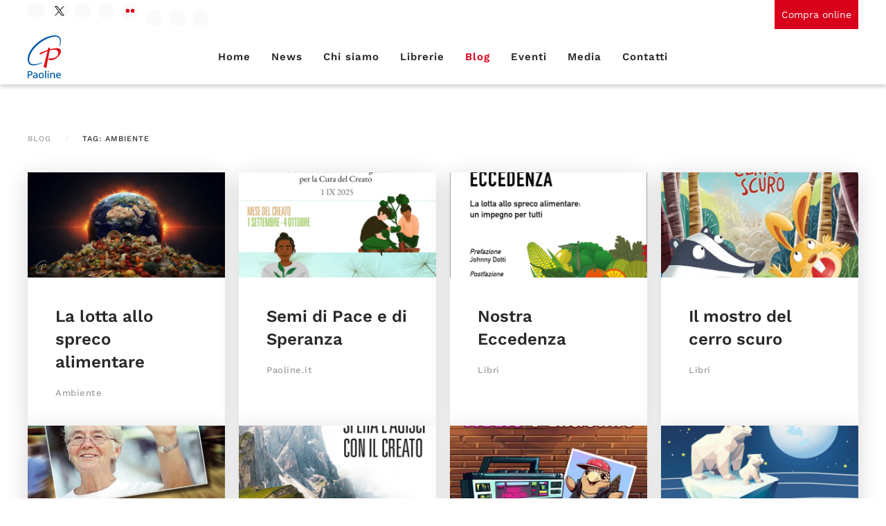

--- FILE ---
content_type: text/html; charset=utf-8
request_url: https://www.paoline.it/blog/tag/ambiente.html
body_size: 10399
content:
<!DOCTYPE html>
<html lang="it-it" dir="ltr">
    <head>
        <meta name="viewport" content="width=device-width, initial-scale=1">
        <link rel="icon" href="/images/favicon.png" sizes="any">
                <link rel="apple-touch-icon" href="/images/favicon.png">
		
        <meta charset="utf-8">
	<meta name="rights" content="paoline, edizioni paoline, editoriale, bibbia, blog cattolico">
	<meta name="description" content="Sito ufficiale dell'Editrice Paoline: da 100 anni a servizio del Vangelo.">
	<meta name="generator" content="Joomla! - Open Source Content Management">
	<title>Paoline - ambiente</title>
<link href="/media/vendor/joomla-custom-elements/css/joomla-alert.min.css?0.4.1" rel="stylesheet">
	<link href="/media/system/css/joomla-fontawesome.min.css?4.5.31" rel="preload" as="style" onload="this.onload=null;this.rel='stylesheet'">
	<link href="/templates/yootheme_paoline/modules/event_app/assets/css/custom.css?4.5.31" rel="stylesheet">
	<link href="/templates/yootheme/css/theme.11.css?1761584030" rel="stylesheet">
<script src="/media/vendor/jquery/js/jquery.min.js?3.7.1"></script>
	<script src="/media/legacy/js/jquery-noconflict.min.js?504da4"></script>
	<script src="/media/vendor/awesomplete/js/awesomplete.min.js?1.1.7" defer></script>
	<script type="application/json" class="joomla-script-options new">{"joomla.jtext":{"JLIB_JS_AJAX_ERROR_OTHER":"Si è verificato un errore durante il recupero dei dati JSON: codice di stato HTTP %s.","JLIB_JS_AJAX_ERROR_PARSE":"Si è verificato un errore di analisi durante l'elaborazione dei seguenti dati JSON:<br><code style=\"color:inherit;white-space:pre-wrap;padding:0;margin:0;border:0;background:inherit;\">%s<\/code>","ERROR":"Errore","MESSAGE":"Messaggio","NOTICE":"Avviso","WARNING":"Attenzione","JCLOSE":"Chiudi","JOK":"OK","JOPEN":"Apri"},"finder-search":{"url":"\/component\/finder\/?task=suggestions.suggest&amp;format=json&amp;tmpl=component&amp;Itemid=101"},"system.paths":{"root":"","rootFull":"https:\/\/www.paoline.it\/","base":"","baseFull":"https:\/\/www.paoline.it\/"},"csrf.token":"29b780becd7ee30d2639d65f95a5e799"}</script>
	<script src="/media/system/js/core.min.js?a3d8f8"></script>
	<script src="/media/com_finder/js/finder.min.js?755761" type="module"></script>
	<script src="/media/system/js/messages.min.js?9a4811" type="module"></script>
	<script src="/templates/yootheme/packages/theme-cookie/app/cookie.min.js?4.5.31" defer></script>
	<script src="/templates/yootheme_paoline/modules/event_app/assets/js/custom.js?4.5.31" defer></script>
	<script src="/templates/yootheme/vendor/assets/uikit/dist/js/uikit.min.js?4.5.31"></script>
	<script src="/templates/yootheme/vendor/assets/uikit/dist/js/uikit-icons-horizon.min.js?4.5.31"></script>
	<script src="/templates/yootheme/js/theme.js?4.5.31"></script>
	<script src="/media/zoo/assets/js/responsive.js?ver=20251025"></script>
	<script src="/components/com_zoo/assets/js/default.js?ver=20251025"></script>
	<script>(window.$load ||= []).push(function(c,n) {try {(function(w,d,s,l,i){w[l]=w[l]||[];w[l].push({'gtm.start':
new Date().getTime(),event:'gtm.js'});var f=d.getElementsByTagName(s)[0],
j=d.createElement(s),dl=l!='dataLayer'?'&l='+l:'';j.async=true;j.src=
'https://www.googletagmanager.com/gtm.js?id='+i+dl;f.parentNode.insertBefore(j,f);
})(window,document,'script','dataLayer','GTM-5XX3QVG');
} catch (e) {console.error(e)} n()});
</script>
	<script>window.yootheme ||= {}; var $theme = yootheme.theme = {"cookie":{"mode":"consent","template":"<div class=\"tm-cookie-banner uk-notification uk-notification-bottom-right\">\n        <div class=\"uk-notification-message uk-panel\">\n\n            <p>Questo sito raccoglie dati statistici anonimi sulla navigazione, mediante cookie installati da terze parti autorizzate, rispettando la tua privacy e secondo le norme previste dalla legge. Chiudendo questo messaggio, scorrendo questa pagina o cliccando qualunque suo elemento autorizzi l'uso dei cookie per le finalit\u00e0 indicate nell'<a href=\"cookies.html\" target=\"_blank\" rel=\"noopener noreferrer\">informativa dei cookie<\/a><\/p>\n            \n                        <p class=\"uk-margin-small-top\">\n\n                                <button type=\"button\" class=\"js-accept uk-button uk-button-primary\" data-uk-toggle=\"target: !.uk-notification; animation: uk-animation-fade\">Ok<\/button>\n                \n                                <button type=\"button\" class=\"js-reject uk-button uk-button-default uk-margin-small-left\" data-uk-toggle=\"target: !.uk-notification; animation: uk-animation-fade\">No, Grazie<\/button>\n                \n            <\/p>\n            \n        <\/div>\n    <\/div>","position":"bottom"},"i18n":{"close":{"label":"Close"},"totop":{"label":"Back to top"},"marker":{"label":"Open"},"navbarToggleIcon":{"label":"Apri menu"},"paginationPrevious":{"label":"Previous page"},"paginationNext":{"label":"Pagina successiva"},"searchIcon":{"toggle":"Open Search","submit":"Submit Search"},"slider":{"next":"Next slide","previous":"Previous slide","slideX":"Slide %s","slideLabel":"%s of %s"},"slideshow":{"next":"Next slide","previous":"Previous slide","slideX":"Slide %s","slideLabel":"%s of %s"},"lightboxPanel":{"next":"Next slide","previous":"Previous slide","slideLabel":"%s of %s","close":"Close"}}};</script>
	<script data-preview="diff">UIkit.icon.add({"fontawesome-brands--spotify":"<svg xmlns=\"http:\/\/www.w3.org\/2000\/svg\" viewBox=\"0 0 496 512\" width=\"20\" height=\"20\"><path d=\"M248 8C111.1 8 0 119.1 0 256s111.1 248 248 248 248-111.1 248-248S384.9 8 248 8zm100.7 364.9c-4.2 0-6.8-1.3-10.7-3.6-62.4-37.6-135-39.2-206.7-24.5-3.9 1-9 2.6-11.9 2.6-9.7 0-15.8-7.7-15.8-15.8 0-10.3 6.1-15.2 13.6-16.8 81.9-18.1 165.6-16.5 237 26.2 6.1 3.9 9.7 7.4 9.7 16.5s-7.1 15.4-15.2 15.4zm26.9-65.6c-5.2 0-8.7-2.3-12.3-4.2-62.5-37-155.7-51.9-238.6-29.4-4.8 1.3-7.4 2.6-11.9 2.6-10.7 0-19.4-8.7-19.4-19.4s5.2-17.8 15.5-20.7c27.8-7.8 56.2-13.6 97.8-13.6 64.9 0 127.6 16.1 177 45.5 8.1 4.8 11.3 11 11.3 19.7-.1 10.8-8.5 19.5-19.4 19.5zm31-76.2c-5.2 0-8.4-1.3-12.9-3.9-71.2-42.5-198.5-52.7-280.9-29.7-3.6 1-8.1 2.6-12.9 2.6-13.2 0-23.3-10.3-23.3-23.6 0-13.6 8.4-21.3 17.4-23.9 35.2-10.3 74.6-15.2 117.5-15.2 73 0 149.5 15.2 205.4 47.8 7.8 4.5 12.9 10.7 12.9 22.6 0 13.6-11 23.3-23.2 23.3z\"\/><\/svg>","fontawesome-regular--dot-circle":"<svg xmlns=\"http:\/\/www.w3.org\/2000\/svg\" viewBox=\"0 0 512 512\" width=\"20\" height=\"20\"><path d=\"M256 56c110.532 0 200 89.451 200 200 0 110.532-89.451 200-200 200-110.532 0-200-89.451-200-200 0-110.532 89.451-200 200-200m0-48C119.033 8 8 119.033 8 256s111.033 248 248 248 248-111.033 248-248S392.967 8 256 8zm0 168c-44.183 0-80 35.817-80 80s35.817 80 80 80 80-35.817 80-80-35.817-80-80-80z\"\/><\/svg>"})</script>

		
		<script type='text/javascript' src='https://ads.paolinestore.it/current/www/delivery/spcjs.php?id=1&amp;block=1&amp;target=_blank'></script>
    </head>
    <body class="">

<noscript><iframe src="https://www.googletagmanager.com/ns.html?id=GTM-5XX3QVG"
height="0" width="0" style="display:none;visibility:hidden"></iframe></noscript>

        
        
        <div class="tm-page">

                        


<header class="tm-header-mobile uk-hidden@m">


    
        <div class="uk-navbar-container">

            <div class="uk-container uk-container-expand">
                <nav class="uk-navbar" uk-navbar="{&quot;align&quot;:&quot;center&quot;,&quot;container&quot;:&quot;.tm-header-mobile&quot;,&quot;boundary&quot;:&quot;.tm-header-mobile .uk-navbar-container&quot;}">

                                        <div class="uk-navbar-left ">

                        
                                                    <a uk-toggle href="#tm-dialog-mobile" class="uk-navbar-toggle">

        
        <div uk-navbar-toggle-icon></div>

        
    </a>
                        
                        
                    </div>
                    
                                        <div class="uk-navbar-center">

                                                    <a href="https://www.paoline.it/" aria-label="Torna alla Home" class="uk-logo uk-navbar-item">
    <picture>
<source type="image/webp" srcset="/templates/yootheme/cache/c8/simbolo.80x80-c8c790bc.webp 42w, /templates/yootheme/cache/39/simbolo.80x80-394113a6.webp 80w" sizes="(min-width: 42px) 42px">
<img alt loading="eager" src="/templates/yootheme/cache/05/simbolo.80x80-058ef0c3.png" width="42" height="42">
</picture></a>
                        
                        
                    </div>
                    
                                        <div class="uk-navbar-right">

                        
                                                    

    <a class="uk-navbar-toggle" id="module-tm-4" href="#search-tm-4-search" uk-search-icon uk-toggle></a>

    <div uk-modal id="search-tm-4-search" class="uk-modal">
        <div class="uk-modal-dialog uk-modal-body">

            
            
                <form id="search-tm-4" action="/ricerca.html" method="get" role="search" class="uk-search js-finder-searchform uk-width-1-1 uk-search-medium"><span uk-search-icon></span><input name="q" class="js-finder-search-query uk-search-input" placeholder="Cerca" required aria-label="Cerca" type="search" autofocus><input type="hidden" name="f" value="1"></form>
                
            
        </div>
    </div>


                        
                    </div>
                    
                </nav>
            </div>

        </div>

    



        <div id="tm-dialog-mobile" uk-offcanvas="container: true; overlay: true" mode="slide">
        <div class="uk-offcanvas-bar uk-flex uk-flex-column">

                        <button class="uk-offcanvas-close uk-close-large" type="button" uk-close uk-toggle="cls: uk-close-large; mode: media; media: @s"></button>
            
                        <div class="uk-margin-auto-bottom">
                
<div class="uk-grid uk-child-width-1-1" uk-grid>    <div>
<div class="uk-panel" id="module-menu-dialog-mobile">

    
    
<ul class="uk-nav uk-nav-default uk-nav-accordion" uk-nav="targets: &gt; .js-accordion">
    
	<li class="item-101"><a href="/">Home</a></li>
	<li class="item-117 uk-parent"><a href="/news.html">News <span uk-nav-parent-icon></span></a>
	<ul class="uk-nav-sub">

		<li class="item-121"><a href="/news/novita-libri.html">Libri</a></li>
		<li class="item-122"><a href="/news/novita-musica.html">Musica</a></li>
		<li class="item-123"><a href="/news/novita-riviste-e-sussidi.html">Riviste e sussidi</a></li>
		<li class="item-124"><a href="/news/novita-dalle-librerie.html">Dalle librerie</a></li>
		<li class="item-125"><a href="/news/novita-paoline.html">Figlie di San Paolo</a></li>
		<li class="item-126"><a href="/news/novita-sito-web.html">Paoline.it</a></li></ul></li>
	<li class="item-127 js-accordion uk-parent"><a href>Chi siamo <span uk-nav-parent-icon></span></a>
	<ul class="uk-nav-sub">

		<li class="item-128"><a href="/chi-siamo/figlie-di-san-paolo.html">Figlie di San Paolo</a></li>
		<li class="item-129"><a href="/chi-siamo/storia.html">Storia</a></li>
		<li class="item-130"><a href="/chi-siamo/giacomo-alberione.html">Giacomo Alberione</a></li>
		<li class="item-131"><a href="/chi-siamo/tecla-merlo.html">Tecla Merlo</a></li>
		<li class="item-132"><a href="/chi-siamo/testimoni.html">Testimoni</a></li>
		<li class="item-133"><a href="/chi-siamo/missione-e-spiritualita.html">Missione e spiritualità</a></li>
		<li class="item-134"><a href="/chi-siamo/centenario-figlie-di-san-paolo.html">Centenario Figlie di San Paolo</a></li>
		<li class="item-135"><a href="/chi-siamo/animazione.html">Animazione</a></li>
		<li class="item-136"><a href="/chi-siamo/editrice.html">Editrice</a></li>
		<li class="item-137"><a href="/chi-siamo/presenza-nel-mondo.html">Presenza nel mondo</a></li></ul></li>
	<li class="item-146"><a href="/librerie.html">Librerie</a></li>
	<li class="item-115 uk-active uk-parent"><a href="/blog.html">Blog <span uk-nav-parent-icon></span></a>
	<ul class="uk-nav-sub">

		<li class="item-200"><a href="/blog/paolinamente.html">Paolinamente</a></li>
		<li class="item-201"><a href="/blog/figlie-di-san-paolo.html">Figlie di San Paolo</a></li>
		<li class="item-202"><a href="/blog/bibbia.html">Bibbia</a></li>
		<li class="item-203"><a href="/blog/catechesi.html">Catechesi</a></li>
		<li class="item-204"><a href="/blog/liturgia.html">Liturgia</a></li>
		<li class="item-319"><a href="/blog/pastorale.html">Pastorale</a></li>
		<li class="item-208"><a href="/blog/preghiera.html">Preghiera</a></li>
		<li class="item-205"><a href="/blog/chiesa.html">Chiesa</a></li>
		<li class="item-206"><a href="/blog/padri-e-maestri-dello-spirito.html">Padri e maestri dello spirito</a></li>
		<li class="item-207"><a href="/blog/spiritualita.html">Spiritualità</a></li>
		<li class="item-209"><a href="/blog/testimoni.html">Testimoni</a></li>
		<li class="item-210"><a href="/blog/benessere.html">Benessere</a></li>
		<li class="item-211"><a href="/blog/famiglia.html">Famiglia</a></li>
		<li class="item-212"><a href="/blog/giovani.html">Giovani</a></li>
		<li class="item-213"><a href="/blog/educazione-e-scuola.html">Educazione e scuola</a></li>
		<li class="item-214"><a href="/blog/fiction-arte-e-cultura.html">Fiction, arte e cultura</a></li>
		<li class="item-215"><a href="/blog/attualita-e-societa.html">Attualità e società</a></li>
		<li class="item-217"><a href="/blog/religioni.html">Religioni</a></li>
		<li class="item-321"><a href="/blog/altro.html">Altro</a></li></ul></li>
	<li class="item-179"><a href="/eventi.html">Eventi</a></li>
	<li class="item-118 js-accordion uk-parent"><a href>Media <span uk-nav-parent-icon></span></a>
	<ul class="uk-nav-sub">

		<li class="item-119"><a href="/press/comunicati-stampa.html">Comunicati stampa</a></li>
		<li class="item-243"><a href="/press/archivio.html">Archivio</a></li>
		<li class="item-249"><a href="/press/cataloghi.html">Cataloghi</a></li>
		<li class="item-253"><a href="/press/social-wall.html">Social wall</a></li></ul></li>
	<li class="item-169"><a href="/contatti.html">Contatti</a></li></ul>

</div>
</div>    <div>
<div class="uk-panel" id="module-127">

    
    
<div class="uk-margin-remove-last-child custom" ><a class="uk-button uk-button-primary" href="https://www.paolinestore.it/" target="_blank" rel="noopener"><span uk-icon="icon: cart"></span> Paolinestore</a></div>

</div>
</div>    <div>
<div class="uk-panel" id="module-128">

    
    
<div class="uk-margin-remove-last-child custom" ><script type='text/javascript'><!--// <![CDATA[
    OA_show(92);
// ]]> --></script><noscript><a target='_blank' href='https://ads.paolinestore.it/current/www/delivery/ck.php?n=a738544'><img border='0' alt='' src='https://ads.paolinestore.it/current/www/delivery/avw.php?zoneid=92&amp;n=a738544' /></a></noscript></div>

</div>
</div>    <div>
<div class="uk-panel" id="module-129">

    
    
<div class="uk-margin-remove-last-child custom" ><div class="uk-navbar-right"><a href="#search-tm-1-modal" uk-toggle><span uk-search-icon></span> Cerca </a></div>
<div id="search-tm-1-modal" class="uk-modal-full uk-modal" uk-modal>
<div class="uk-modal-dialog uk-flex uk-flex-center uk-flex-middle" uk-height-viewport><button type="button" class="uk-modal-close-full uk-icon uk-close" uk-close></button>
<div class="uk-search uk-search-large"><form action="/" method="post" id="search-tm-1" class="uk-search uk-search-large" role="search"><input name="searchword" type="search" class="uk-search-input uk-text-center" placeholder="Cerca" autofocus="" /><input name="task" type="hidden" value="search" /><input name="option" type="hidden" value="com_search" /><input name="Itemid" type="hidden" value="101" /></form></div>
</div>
</div></div>

</div>
</div></div>
            </div>
            
            
        </div>
    </div>
    
    
    

</header>


<div class="tm-toolbar tm-toolbar-default uk-visible@m">
    <div class="uk-container uk-flex uk-flex-middle uk-container-large">

                <div>
            <div class="uk-grid-medium uk-child-width-auto uk-flex-middle" uk-grid="margin: uk-margin-small-top">

                                <div>
<div class="uk-panel" id="module-120">

    
    
<div class="uk-margin-remove-last-child custom" ><div class="uk-child-width-auto uk-grid-small uk-flex-inline uk-grid" uk-grid="">
            <div class="uk-first-column">
<a class="el-link uk-icon-button" href="https://www.facebook.com/Paoline.it" target="_blank" rel="noreferrer"><span uk-icon="icon: facebook;" class="uk-icon"></span></a></div>
            <div class="twitter-x">
<a class="el-link uk-icon-button" href="https://twitter.com/paoline_it" target="_blank" rel="noreferrer"><img src="/images/loghi/icone-social/X.svg" width="14" height="14" alt="" loading="lazy" uk-svg="" ></a></div>
            <div>
<a class="el-link uk-icon-button" href="https://www.youtube.com/user/paolinemultimedia" target="_blank" rel="noreferrer"><span uk-icon="icon: youtube;" class="uk-icon"></span></a></div>
            <div>
<a class="el-link uk-icon-button" href="https://instagram.com/paolineit/" target="_blank" rel="noreferrer"><span uk-icon="icon: instagram;" class="uk-icon"></span></a></div>
            <div>
<a class="el-link uk-icon-button" href="https://www.flickr.com/photos/paolineweb/" target="_blank" rel="noreferrer"><span uk-icon="icon: flickr;" class="uk-icon"><svg width="20" height="20" viewBox="0 0 20 20" xmlns="http://www.w3.org/2000/svg"><circle cx="5.5" cy="9.5" r="3.5"></circle><circle cx="14.5" cy="9.5" r="3.5"></circle></svg></span></a></div>
            <div class="uk-grid-margin uk-first-column">
<a class="el-link uk-icon-button" href="https://play.spotify.com/user/paoline_" target="_blank" rel="noreferrer"><span uk-icon="icon: fontawesome-brands--spotify;" class="uk-icon"></span></a></div>
            <div class="uk-grid-margin">
<a class="el-link uk-icon-button" href="https://soundcloud.com/paolineweb" target="_blank" rel="noreferrer"><span uk-icon="icon: soundcloud;" class="uk-icon"></span></a></div>
            <div class="uk-grid-margin">
<a class="el-link uk-icon-button" href="https://issuu.com/paolineweb" target="_blank" rel="noreferrer"><span uk-icon="icon: fontawesome-regular--dot-circle;" class="uk-icon"></span></a></div>
    
    </div></div>

</div>
</div>
                
                
            </div>
        </div>
        
                <div class="uk-margin-auto-left">
            <div class="uk-grid-medium uk-child-width-auto uk-flex-middle" uk-grid="margin: uk-margin-small-top">
                <div>
<div class="uk-panel" id="module-117">

    
    
<div class="uk-margin-remove-last-child custom" ><div class="link-store"><a href="https://www.paolinestore.it" target="_blank"> <span uk-icon="icon: cart"></span> Compra online </a></div></div>

</div>
</div>
            </div>
        </div>
        
    </div>
</div>

<header class="tm-header uk-visible@m">



        <div uk-sticky media="@m" cls-active="uk-navbar-sticky" sel-target=".uk-navbar-container">
    
        <div class="uk-navbar-container">

            <div class="uk-container uk-container-large">
                <nav class="uk-navbar" uk-navbar="{&quot;align&quot;:&quot;center&quot;,&quot;container&quot;:&quot;.tm-header &gt; [uk-sticky]&quot;,&quot;boundary&quot;:&quot;.tm-header .uk-navbar-container&quot;}">

                                        <div class="uk-navbar-left ">

                                                    <a href="https://www.paoline.it/" aria-label="Torna alla Home" class="uk-logo uk-navbar-item">
    <img alt loading="eager" width="48" height="63" src="/images/Paoline.svg"></a>
                        
                        
                        
                    </div>
                    
                                        <div class="uk-navbar-center">

                        
                                                    
<ul class="uk-navbar-nav" id="module-1">
    
	<li class="item-101"><a href="/">Home</a></li>
	<li class="item-117 uk-parent"><a href="/news.html">News</a>
	<div class="uk-drop uk-navbar-dropdown"><div><ul class="uk-nav uk-navbar-dropdown-nav">

		<li class="item-121"><a href="/news/novita-libri.html">Libri</a></li>
		<li class="item-122"><a href="/news/novita-musica.html">Musica</a></li>
		<li class="item-123"><a href="/news/novita-riviste-e-sussidi.html">Riviste e sussidi</a></li>
		<li class="item-124"><a href="/news/novita-dalle-librerie.html">Dalle librerie</a></li>
		<li class="item-125"><a href="/news/novita-paoline.html">Figlie di San Paolo</a></li>
		<li class="item-126"><a href="/news/novita-sito-web.html">Paoline.it</a></li></ul></div></div></li>
	<li class="item-127 uk-parent"><a role="button">Chi siamo</a>
	<div class="uk-drop uk-navbar-dropdown uk-navbar-dropdown-width-2" mode="hover" pos="bottom-center"><div class="uk-drop-grid uk-child-width-1-2" uk-grid><div><ul class="uk-nav uk-navbar-dropdown-nav">

		<li class="item-128"><a href="/chi-siamo/figlie-di-san-paolo.html">Figlie di San Paolo</a></li>
		<li class="item-129"><a href="/chi-siamo/storia.html">Storia</a></li>
		<li class="item-130"><a href="/chi-siamo/giacomo-alberione.html">Giacomo Alberione</a></li>
		<li class="item-131"><a href="/chi-siamo/tecla-merlo.html">Tecla Merlo</a></li>
		<li class="item-132"><a href="/chi-siamo/testimoni.html">Testimoni</a></li></ul></div><div><ul class="uk-nav uk-navbar-dropdown-nav">

		<li class="item-133"><a href="/chi-siamo/missione-e-spiritualita.html">Missione e spiritualità</a></li>
		<li class="item-134"><a href="/chi-siamo/centenario-figlie-di-san-paolo.html">Centenario Figlie di San Paolo</a></li>
		<li class="item-135"><a href="/chi-siamo/animazione.html">Animazione</a></li>
		<li class="item-136"><a href="/chi-siamo/editrice.html">Editrice</a></li>
		<li class="item-137"><a href="/chi-siamo/presenza-nel-mondo.html">Presenza nel mondo</a></li></ul></div></div></div></li>
	<li class="item-146"><a href="/librerie.html">Librerie</a></li>
	<li class="item-115 uk-active uk-parent"><a href="/blog.html">Blog</a>
	<div class="uk-drop uk-navbar-dropdown uk-navbar-dropdown-width-3"><div class="uk-drop-grid uk-child-width-1-3" uk-grid><div><ul class="uk-nav uk-navbar-dropdown-nav">

		<li class="item-200"><a href="/blog/paolinamente.html">Paolinamente</a></li>
		<li class="item-201"><a href="/blog/figlie-di-san-paolo.html">Figlie di San Paolo</a></li>
		<li class="item-202"><a href="/blog/bibbia.html">Bibbia</a></li>
		<li class="item-203"><a href="/blog/catechesi.html">Catechesi</a></li>
		<li class="item-204"><a href="/blog/liturgia.html">Liturgia</a></li>
		<li class="item-319"><a href="/blog/pastorale.html">Pastorale</a></li>
		<li class="item-208"><a href="/blog/preghiera.html">Preghiera</a></li></ul></div><div><ul class="uk-nav uk-navbar-dropdown-nav">

		<li class="item-205"><a href="/blog/chiesa.html">Chiesa</a></li>
		<li class="item-206"><a href="/blog/padri-e-maestri-dello-spirito.html">Padri e maestri dello spirito</a></li>
		<li class="item-207"><a href="/blog/spiritualita.html">Spiritualità</a></li>
		<li class="item-209"><a href="/blog/testimoni.html">Testimoni</a></li>
		<li class="item-210"><a href="/blog/benessere.html">Benessere</a></li>
		<li class="item-211"><a href="/blog/famiglia.html">Famiglia</a></li></ul></div><div><ul class="uk-nav uk-navbar-dropdown-nav">

		<li class="item-212"><a href="/blog/giovani.html">Giovani</a></li>
		<li class="item-213"><a href="/blog/educazione-e-scuola.html">Educazione e scuola</a></li>
		<li class="item-214"><a href="/blog/fiction-arte-e-cultura.html">Fiction, arte e cultura</a></li>
		<li class="item-215"><a href="/blog/attualita-e-societa.html">Attualità e società</a></li>
		<li class="item-217"><a href="/blog/religioni.html">Religioni</a></li>
		<li class="item-321"><a href="/blog/altro.html">Altro</a></li></ul></div></div></div></li>
	<li class="item-179"><a href="/eventi.html">Eventi</a></li>
	<li class="item-118 uk-parent"><a role="button">Media</a>
	<div class="uk-drop uk-navbar-dropdown" mode="hover" pos="bottom-center"><div><ul class="uk-nav uk-navbar-dropdown-nav">

		<li class="item-119"><a href="/press/comunicati-stampa.html">Comunicati stampa</a></li>
		<li class="item-243"><a href="/press/archivio.html">Archivio</a></li>
		<li class="item-249"><a href="/press/cataloghi.html">Cataloghi</a></li>
		<li class="item-253"><a href="/press/social-wall.html">Social wall</a></li></ul></div></div></li>
	<li class="item-169"><a href="/contatti.html">Contatti</a></li></ul>

                        
                    </div>
                    
                                        <div class="uk-navbar-right">

                        
                                                    

    <a class="uk-navbar-toggle" id="module-tm-3" href="#search-tm-3-search" uk-search-icon uk-toggle></a>

    <div uk-modal id="search-tm-3-search" class="uk-modal uk-modal-container">
        <div class="uk-modal-dialog uk-modal-body">

                        <button type="button" uk-close class="uk-modal-close-default uk-close-large uk-modal-close-outside" uk-toggle="{&quot;mode&quot;:&quot;media&quot;,&quot;media&quot;:&quot;@s&quot;,&quot;cls&quot;:&quot;uk-close-large uk-modal-close-outside&quot;}"></button>
            
            
                <form id="search-tm-3" action="/ricerca.html" method="get" role="search" class="uk-search js-finder-searchform uk-width-1-1 uk-search-medium"><input name="q" class="js-finder-search-query uk-search-input" placeholder="Cerca" required aria-label="Cerca" type="search" autofocus><input type="hidden" name="f" value="1"></form>
                
            
        </div>
    </div>


                        
                    </div>
                    
                </nav>
            </div>

        </div>

        </div>
    







</header>

            
            

            
            <div id="system-message-container" aria-live="polite"></div>

            <!-- Builder #template-PyVVdFuG -->
<div class="uk-section-default uk-section">
    
        
        
        
            
                                <div class="uk-container uk-container-large">                
                    <div class="uk-grid tm-grid-expand uk-child-width-1-1 uk-grid-margin">
<div class="uk-width-1-1">
    
        
            
            
            
                
                    

<nav aria-label="Breadcrumb">
    <ul class="uk-breadcrumb uk-margin-remove-bottom" vocab="https://schema.org/" typeof="BreadcrumbList">
    
            <li property="itemListElement" typeof="ListItem">            <a href="/blog.html" property="item" typeof="WebPage"><span property="name">Blog</span></a>
            <meta property="position" content="1">
            </li>    
            <li property="itemListElement" typeof="ListItem">            <span property="name" aria-current="page">Tag: ambiente</span>            <meta property="position" content="2">
            </li>    
    </ul>
</nav>

                
            
        
    
</div></div><div class="uk-grid tm-grid-expand uk-child-width-1-1 uk-grid-margin">
<div class="uk-width-1-1">
    
        
            
            
            
                
                    
<div class="uk-margin">
    
        <div class="uk-grid uk-child-width-1-1 uk-child-width-1-2@s uk-child-width-1-4@m uk-grid-medium uk-grid-match" uk-grid>                <div>
<div class="el-item uk-flex uk-flex-column">
        <a class="uk-flex-1 uk-card uk-card-default uk-card-hover uk-link-toggle" href="/blog/attualita-e-societa/la-lotta-allo-spreco-alimentare.html">    
        
            
                
            
            
                                <div class="uk-card-media-top">

    
                <picture>
<source type="image/webp" srcset="/component/ajax/?p=image&amp;src=%7B%22file%22%3A%22images%2Fnews%2Fimg_new%2Fpaoline-la-lotta-allo-spreco-alimentare-avagliano-O.jpg%22%2C%22type%22%3A%22webp%2C85%22%2C%22thumbnail%22%3A%22600%2C320%2C%22%7D&amp;hash=19fc1ecd 600w, /component/ajax/?p=image&amp;src=%7B%22file%22%3A%22images%2Fnews%2Fimg_new%2Fpaoline-la-lotta-allo-spreco-alimentare-avagliano-O.jpg%22%2C%22type%22%3A%22webp%2C85%22%2C%22thumbnail%22%3A%22768%2C410%2C%22%7D&amp;hash=12df7d8b 768w, /component/ajax/?p=image&amp;src=%7B%22file%22%3A%22images%2Fnews%2Fimg_new%2Fpaoline-la-lotta-allo-spreco-alimentare-avagliano-O.jpg%22%2C%22type%22%3A%22webp%2C85%22%2C%22thumbnail%22%3A%221024%2C546%2C%22%7D&amp;hash=45f53bca 1024w, /templates/yootheme/cache/04/paoline-la-lotta-allo-spreco-alimentare-avagliano-O-04aa153b.webp 1199w, /component/ajax/?p=image&amp;src=%7B%22file%22%3A%22images%2Fnews%2Fimg_new%2Fpaoline-la-lotta-allo-spreco-alimentare-avagliano-O.jpg%22%2C%22type%22%3A%22webp%2C85%22%2C%22thumbnail%22%3A%221200%2C640%2C%22%7D&amp;hash=76c65ad7 1200w" sizes="(min-width: 600px) 600px">
<img src="/component/ajax/?p=image&amp;src=%7B%22file%22%3A%22images%2Fnews%2Fimg_new%2Fpaoline-la-lotta-allo-spreco-alimentare-avagliano-O.jpg%22%2C%22thumbnail%22%3A%22600%2C320%2C%22%7D&amp;hash=2ebb92f4" width="600" height="320" alt loading="lazy" class="el-image">
</picture>        
        
    
</div>                
                                <div class="uk-card-body uk-margin-remove-first-child">                
                    

        
                <h3 class="el-title uk-card-title uk-margin-top uk-margin-remove-bottom">                        La lotta allo spreco alimentare                    </h3>        
                <div class="el-meta uk-text-meta uk-margin-top"><span uk-icon="icon: folder"></span> Ambiente</div>        
    
        
        
        
        
        

                                </div>                
                
            
        
        </a>    
</div></div>
                <div>
<div class="el-item uk-flex uk-flex-column">
        <a class="uk-flex-1 uk-card uk-card-default uk-card-hover uk-link-toggle" href="/news/novita-sito-web/semi-di-pace-e-di-speranza.html">    
        
            
                
            
            
                                <div class="uk-card-media-top">

    
                <picture>
<source type="image/webp" srcset="/templates/yootheme/cache/8d/paoline-semi-di-pace-e-di-speranza-news_2-8d931c7b.webp 600w, /templates/yootheme/cache/8e/paoline-semi-di-pace-e-di-speranza-news_2-8efd102e.webp 768w, /templates/yootheme/cache/c3/paoline-semi-di-pace-e-di-speranza-news_2-c3180c32.webp 1000w" sizes="(min-width: 600px) 600px">
<img src="/templates/yootheme/cache/25/paoline-semi-di-pace-e-di-speranza-news_2-25ca3526.jpeg" width="600" height="320" alt loading="lazy" class="el-image">
</picture>        
        
    
</div>                
                                <div class="uk-card-body uk-margin-remove-first-child">                
                    

        
                <h3 class="el-title uk-card-title uk-margin-top uk-margin-remove-bottom">                        Semi di Pace e di Speranza                    </h3>        
                <div class="el-meta uk-text-meta uk-margin-top"><span uk-icon="icon: folder"></span> Paoline.it</div>        
    
        
        
        
        
        

                                </div>                
                
            
        
        </a>    
</div></div>
                <div>
<div class="el-item uk-flex uk-flex-column">
        <a class="uk-flex-1 uk-card uk-card-default uk-card-hover uk-link-toggle" href="/news/novita-libri/nostra-eccedenza.html">    
        
            
                
            
            
                                <div class="uk-card-media-top">

    
                <picture>
<source type="image/webp" srcset="/component/ajax/?p=image&amp;src=%7B%22file%22%3A%22images%2Fnews%2Fimg_new%2Fpaoline-avagliano-nostra-eccedenza-libro-V.jpg%22%2C%22type%22%3A%22webp%2C85%22%2C%22thumbnail%22%3A%22600%2C320%2C%22%7D&amp;hash=08b6e9f0 600w, /component/ajax/?p=image&amp;src=%7B%22file%22%3A%22images%2Fnews%2Fimg_new%2Fpaoline-avagliano-nostra-eccedenza-libro-V.jpg%22%2C%22type%22%3A%22webp%2C85%22%2C%22thumbnail%22%3A%22768%2C410%2C%22%7D&amp;hash=bc52e38b 768w, /templates/yootheme/cache/9c/paoline-avagliano-nostra-eccedenza-libro-V-9ca68eec.webp 899w" sizes="(min-width: 600px) 600px">
<img src="/component/ajax/?p=image&amp;src=%7B%22file%22%3A%22images%2Fnews%2Fimg_new%2Fpaoline-avagliano-nostra-eccedenza-libro-V.jpg%22%2C%22thumbnail%22%3A%22600%2C320%2C%22%7D&amp;hash=4372880a" width="600" height="320" alt loading="lazy" class="el-image">
</picture>        
        
    
</div>                
                                <div class="uk-card-body uk-margin-remove-first-child">                
                    

        
                <h3 class="el-title uk-card-title uk-margin-top uk-margin-remove-bottom">                        Nostra Eccedenza                    </h3>        
                <div class="el-meta uk-text-meta uk-margin-top"><span uk-icon="icon: folder"></span> Libri</div>        
    
        
        
        
        
        

                                </div>                
                
            
        
        </a>    
</div></div>
                <div>
<div class="el-item uk-flex uk-flex-column">
        <a class="uk-flex-1 uk-card uk-card-default uk-card-hover uk-link-toggle" href="/news/novita-libri/il-mostro-del-cerro-scuro.html">    
        
            
                
            
            
                                <div class="uk-card-media-top">

    
                <picture>
<source type="image/webp" srcset="/templates/yootheme/cache/4c/paoline-conati-facciolli-il-mostro-del-cerro-scuro-libro-V-4c30744a.webp 600w, /component/ajax/?p=image&amp;src=%7B%22file%22%3A%22images%2Fnews%2Fimg_new%2Fpaoline-conati-facciolli-il-mostro-del-cerro-scuro-libro-V.jpg%22%2C%22type%22%3A%22webp%2C85%22%2C%22thumbnail%22%3A%22768%2C410%2C%22%7D&amp;hash=4e99e809 768w, /templates/yootheme/cache/55/paoline-conati-facciolli-il-mostro-del-cerro-scuro-libro-V-55192321.webp 944w" sizes="(min-width: 600px) 600px">
<img src="/component/ajax/?p=image&amp;src=%7B%22file%22%3A%22images%2Fnews%2Fimg_new%2Fpaoline-conati-facciolli-il-mostro-del-cerro-scuro-libro-V.jpg%22%2C%22thumbnail%22%3A%22600%2C320%2C%22%7D&amp;hash=6749c71c" width="600" height="320" alt loading="lazy" class="el-image">
</picture>        
        
    
</div>                
                                <div class="uk-card-body uk-margin-remove-first-child">                
                    

        
                <h3 class="el-title uk-card-title uk-margin-top uk-margin-remove-bottom">                        Il mostro del cerro scuro                    </h3>        
                <div class="el-meta uk-text-meta uk-margin-top"><span uk-icon="icon: folder"></span> Libri</div>        
    
        
        
        
        
        

                                </div>                
                
            
        
        </a>    
</div></div>
                <div>
<div class="el-item uk-flex uk-flex-column">
        <a class="uk-flex-1 uk-card uk-card-default uk-card-hover uk-link-toggle" href="/news/novita-libri/dorothy-stang-prima-martire-del-creato.html">    
        
            
                
            
            
                                <div class="uk-card-media-top">

    
                <picture>
<source type="image/webp" srcset="/templates/yootheme/cache/48/9788831538749-48e639ca.webp 600w, /component/ajax/?p=image&amp;src=%7B%22file%22%3A%22images%2Fnews%2Fimg_new%2F9788831538749.jpg%22%2C%22type%22%3A%22webp%2C85%22%2C%22thumbnail%22%3A%22768%2C410%2C%22%7D&amp;hash=ada77878 768w, /component/ajax/?p=image&amp;src=%7B%22file%22%3A%22images%2Fnews%2Fimg_new%2F9788831538749.jpg%22%2C%22type%22%3A%22webp%2C85%22%2C%22thumbnail%22%3A%221024%2C546%2C%22%7D&amp;hash=2cb4f5dc 1024w, /templates/yootheme/cache/68/9788831538749-68eee059.webp 1199w, /component/ajax/?p=image&amp;src=%7B%22file%22%3A%22images%2Fnews%2Fimg_new%2F9788831538749.jpg%22%2C%22type%22%3A%22webp%2C85%22%2C%22thumbnail%22%3A%221200%2C640%2C%22%7D&amp;hash=3555cf33 1200w" sizes="(min-width: 600px) 600px">
<img src="/component/ajax/?p=image&amp;src=%7B%22file%22%3A%22images%2Fnews%2Fimg_new%2F9788831538749.jpg%22%2C%22thumbnail%22%3A%22600%2C320%2C%22%7D&amp;hash=e77086d9" width="600" height="320" alt loading="lazy" class="el-image">
</picture>        
        
    
</div>                
                                <div class="uk-card-body uk-margin-remove-first-child">                
                    

        
                <h3 class="el-title uk-card-title uk-margin-top uk-margin-remove-bottom">                        Dorothy Stang, prima martire del creato                    </h3>        
                <div class="el-meta uk-text-meta uk-margin-top"><span uk-icon="icon: folder"></span> Libri</div>        
    
        
        
        
        
        

                                </div>                
                
            
        
        </a>    
</div></div>
                <div>
<div class="el-item uk-flex uk-flex-column">
        <a class="uk-flex-1 uk-card uk-card-default uk-card-hover uk-link-toggle" href="/news/novita-sito-web/spera-e-agisci-con-il-creato.html">    
        
            
                
            
            
                                <div class="uk-card-media-top">

    
                <picture>
<source type="image/webp" srcset="/templates/yootheme/cache/a9/paoline-spera-e-agisci-con-il-creato-2024-news-a9aad0fb.webp 600w, /templates/yootheme/cache/aa/paoline-spera-e-agisci-con-il-creato-2024-news-aac4dcae.webp 768w, /templates/yootheme/cache/f5/paoline-spera-e-agisci-con-il-creato-2024-news-f518d1bf.webp 1000w" sizes="(min-width: 600px) 600px">
<img src="/templates/yootheme/cache/6d/paoline-spera-e-agisci-con-il-creato-2024-news-6d57549a.jpeg" width="600" height="320" alt loading="lazy" class="el-image">
</picture>        
        
    
</div>                
                                <div class="uk-card-body uk-margin-remove-first-child">                
                    

        
                <h3 class="el-title uk-card-title uk-margin-top uk-margin-remove-bottom">                        «Spera e agisci con il Creato»                    </h3>        
                <div class="el-meta uk-text-meta uk-margin-top"><span uk-icon="icon: folder"></span> Paoline.it</div>        
    
        
        
        
        
        

                                </div>                
                
            
        
        </a>    
</div></div>
                <div>
<div class="el-item uk-flex uk-flex-column">
        <a class="uk-flex-1 uk-card uk-card-default uk-card-hover uk-link-toggle" href="/news/novita-musica/musica-parole-e-immagini-per-la-biodiversita.html">    
        
            
                
            
            
                                <div class="uk-card-media-top">

    
                <picture>
<source type="image/webp" srcset="/templates/yootheme/cache/f9/paoline-sillitti-corradini-radio-pangolino-V-f958ce5c.webp 600w, /templates/yootheme/cache/fa/paoline-sillitti-corradini-radio-pangolino-V-fa36c209.webp 768w, /templates/yootheme/cache/b0/paoline-sillitti-corradini-radio-pangolino-V-b0fc95fd.webp 1024w, /templates/yootheme/cache/5d/paoline-sillitti-corradini-radio-pangolino-V-5dcd0538.webp 1199w, /templates/yootheme/cache/d4/paoline-sillitti-corradini-radio-pangolino-V-d424cdc2.webp 1200w" sizes="(min-width: 600px) 600px">
<img src="/templates/yootheme/cache/24/paoline-sillitti-corradini-radio-pangolino-V-244d7500.jpeg" width="600" height="320" alt loading="lazy" class="el-image">
</picture>        
        
    
</div>                
                                <div class="uk-card-body uk-margin-remove-first-child">                
                    

        
                <h3 class="el-title uk-card-title uk-margin-top uk-margin-remove-bottom">                        Musica, parole e immagini per la biodiversità                    </h3>        
                <div class="el-meta uk-text-meta uk-margin-top"><span uk-icon="icon: folder"></span> Musica</div>        
    
        
        
        
        
        

                                </div>                
                
            
        
        </a>    
</div></div>
                <div>
<div class="el-item uk-flex uk-flex-column">
        <a class="uk-flex-1 uk-card uk-card-default uk-card-hover uk-link-toggle" href="/news/novita-musica/che-succede-sul-pianeta-blu.html">    
        
            
                
            
            
                                <div class="uk-card-media-top">

    
                <picture>
<source type="image/webp" srcset="/templates/yootheme/cache/b0/paoline-il-pianeta-blu-news-b039b083.webp 600w, /templates/yootheme/cache/b3/paoline-il-pianeta-blu-news-b357bcd6.webp 768w, /templates/yootheme/cache/d4/paoline-il-pianeta-blu-news-d492dc18.webp 1024w, /templates/yootheme/cache/39/paoline-il-pianeta-blu-news-39a34cdd.webp 1199w, /templates/yootheme/cache/b0/paoline-il-pianeta-blu-news-b04a8427.webp 1200w" sizes="(min-width: 600px) 600px">
<img src="/templates/yootheme/cache/2d/paoline-il-pianeta-blu-news-2db97dcf.jpeg" width="600" height="320" alt loading="lazy" class="el-image">
</picture>        
        
    
</div>                
                                <div class="uk-card-body uk-margin-remove-first-child">                
                    

        
                <h3 class="el-title uk-card-title uk-margin-top uk-margin-remove-bottom">                        Che succede sul pianeta blu?                    </h3>        
                <div class="el-meta uk-text-meta uk-margin-top"><span uk-icon="icon: folder"></span> Musica</div>        
    
        
        
        
        
        

                                </div>                
                
            
        
        </a>    
</div></div>
                <div>
<div class="el-item uk-flex uk-flex-column">
        <a class="uk-flex-1 uk-card uk-card-default uk-card-hover uk-link-toggle" href="/news/novita-sito-web/che-la-giustizia-e-la-pace-scorrano.html">    
        
            
                
            
            
                                <div class="uk-card-media-top">

    
                <picture>
<source type="image/webp" srcset="/component/ajax/?p=image&amp;src=%7B%22file%22%3A%22images%2Fnews%2Fimg_new%2Fpaoline-giornata-del-creato-cei-2023-news.jpg%22%2C%22type%22%3A%22webp%2C85%22%2C%22thumbnail%22%3A%22600%2C320%2C%22%7D&amp;hash=c59a02c5 600w, /templates/yootheme/cache/ac/paoline-giornata-del-creato-cei-2023-news-acb64fa4.webp 768w, /templates/yootheme/cache/d1/paoline-giornata-del-creato-cei-2023-news-d12af28f.webp 905w" sizes="(min-width: 600px) 600px">
<img src="/templates/yootheme/cache/2f/paoline-giornata-del-creato-cei-2023-news-2f01869d.jpeg" width="600" height="320" alt loading="lazy" class="el-image">
</picture>        
        
    
</div>                
                                <div class="uk-card-body uk-margin-remove-first-child">                
                    

        
                <h3 class="el-title uk-card-title uk-margin-top uk-margin-remove-bottom">                        Che la giustizia e la pace scorrano                    </h3>        
                <div class="el-meta uk-text-meta uk-margin-top"><span uk-icon="icon: folder"></span> Paoline.it</div>        
    
        
        
        
        
        

                                </div>                
                
            
        
        </a>    
</div></div>
                <div>
<div class="el-item uk-flex uk-flex-column">
        <a class="uk-flex-1 uk-card uk-card-default uk-card-hover uk-link-toggle" href="/news/novita-musica/musica-immagini-e-parole-per-le-foreste-da-salvare.html">    
        
            
                
            
            
                                <div class="uk-card-media-top">

    
                <picture>
<source type="image/webp" srcset="/templates/yootheme/cache/69/paoline-c-era-una-foresta-news-693b6099.webp 600w, /component/ajax/?p=image&amp;src=%7B%22file%22%3A%22images%2Fnews%2Fimg_new%2Fpaoline-c-era-una-foresta-news.jpg%22%2C%22type%22%3A%22webp%2C85%22%2C%22thumbnail%22%3A%22768%2C410%2C%22%7D&amp;hash=2842ee72 768w, /templates/yootheme/cache/6a/paoline-c-era-una-foresta-news-6a5cc756.webp 1000w" sizes="(min-width: 600px) 600px">
<img src="/templates/yootheme/cache/6f/paoline-c-era-una-foresta-news-6ffedd04.jpeg" width="600" height="320" alt loading="lazy" class="el-image">
</picture>        
        
    
</div>                
                                <div class="uk-card-body uk-margin-remove-first-child">                
                    

        
                <h3 class="el-title uk-card-title uk-margin-top uk-margin-remove-bottom">                        Musica, immagini e parole per le foreste da salvare                    </h3>        
                <div class="el-meta uk-text-meta uk-margin-top"><span uk-icon="icon: folder"></span> Musica</div>        
    
        
        
        
        
        

                                </div>                
                
            
        
        </a>    
</div></div>
                <div>
<div class="el-item uk-flex uk-flex-column">
        <a class="uk-flex-1 uk-card uk-card-default uk-card-hover uk-link-toggle" href="/blog/educazione-e-scuola/video-canzoni-e-impegno-per-lambiente.html">    
        
            
                
            
            
                                <div class="uk-card-media-top">

    
                <picture>
<source type="image/webp" srcset="/templates/yootheme/cache/52/paoline-il-viaggio-del-girasole-O_1-5230c037.webp 600w, /templates/yootheme/cache/51/paoline-il-viaggio-del-girasole-O_1-515ecc62.webp 768w, /templates/yootheme/cache/30/paoline-il-viaggio-del-girasole-O_1-30ac0f69.webp 1024w, /templates/yootheme/cache/dd/paoline-il-viaggio-del-girasole-O_1-dd9d9fac.webp 1199w, /templates/yootheme/cache/54/paoline-il-viaggio-del-girasole-O_1-54745756.webp 1200w" sizes="(min-width: 600px) 600px">
<img src="/templates/yootheme/cache/ba/paoline-il-viaggio-del-girasole-O_1-ba3d6862.jpeg" width="600" height="320" alt loading="lazy" class="el-image">
</picture>        
        
    
</div>                
                                <div class="uk-card-body uk-margin-remove-first-child">                
                    

        
                <h3 class="el-title uk-card-title uk-margin-top uk-margin-remove-bottom">                        Video-canzoni e impegno per l'ambiente                    </h3>        
                <div class="el-meta uk-text-meta uk-margin-top"><span uk-icon="icon: folder"></span> 7-9 anni</div>        
    
        
        
        
        
        

                                </div>                
                
            
        
        </a>    
</div></div>
                <div>
<div class="el-item uk-flex uk-flex-column">
        <a class="uk-flex-1 uk-card uk-card-default uk-card-hover uk-link-toggle" href="/news/novita-musica/video-canzoni-per-lambiente.html">    
        
            
                
            
            
                                <div class="uk-card-media-top">

    
                <picture>
<source type="image/webp" srcset="/templates/yootheme/cache/68/paoline-il-viaggio-del-girasole-news-686fa408.webp 600w, /templates/yootheme/cache/6b/paoline-il-viaggio-del-girasole-news-6b01a85d.webp 768w, /templates/yootheme/cache/27/paoline-il-viaggio-del-girasole-news-27d4e57e.webp 1000w" sizes="(min-width: 600px) 600px">
<img src="/templates/yootheme/cache/44/paoline-il-viaggio-del-girasole-news-4468f9a6.jpeg" width="600" height="320" alt loading="lazy" class="el-image">
</picture>        
        
    
</div>                
                                <div class="uk-card-body uk-margin-remove-first-child">                
                    

        
                <h3 class="el-title uk-card-title uk-margin-top uk-margin-remove-bottom">                        Video canzoni per l'ambiente                    </h3>        
                <div class="el-meta uk-text-meta uk-margin-top"><span uk-icon="icon: folder"></span> Musica</div>        
    
        
        
        
        
        

                                </div>                
                
            
        
        </a>    
</div></div>
                <div>
<div class="el-item uk-flex uk-flex-column">
        <a class="uk-flex-1 uk-card uk-card-default uk-card-hover uk-link-toggle" href="/blog/fiction-arte-e-cultura/il-lupo-e-il-leone.html">    
        
            
                
            
            
                                <div class="uk-card-media-top">

    
                <picture>
<source type="image/webp" srcset="/component/ajax/?p=image&amp;src=%7B%22file%22%3A%22images%2Fnews%2Fimg_new%2Fpaoline-scheda-film-il-lupo-e-il-leone-braccio-O.jpg%22%2C%22type%22%3A%22webp%2C85%22%2C%22thumbnail%22%3A%22600%2C320%2C%22%7D&amp;hash=f4b7258b 600w, /component/ajax/?p=image&amp;src=%7B%22file%22%3A%22images%2Fnews%2Fimg_new%2Fpaoline-scheda-film-il-lupo-e-il-leone-braccio-O.jpg%22%2C%22type%22%3A%22webp%2C85%22%2C%22thumbnail%22%3A%22768%2C410%2C%22%7D&amp;hash=9f265342 768w, /component/ajax/?p=image&amp;src=%7B%22file%22%3A%22images%2Fnews%2Fimg_new%2Fpaoline-scheda-film-il-lupo-e-il-leone-braccio-O.jpg%22%2C%22type%22%3A%22webp%2C85%22%2C%22thumbnail%22%3A%221024%2C546%2C%22%7D&amp;hash=9ae6005b 1024w, /templates/yootheme/cache/fa/paoline-scheda-film-il-lupo-e-il-leone-braccio-O-fa9a3e27.webp 1199w, /component/ajax/?p=image&amp;src=%7B%22file%22%3A%22images%2Fnews%2Fimg_new%2Fpaoline-scheda-film-il-lupo-e-il-leone-braccio-O.jpg%22%2C%22type%22%3A%22webp%2C85%22%2C%22thumbnail%22%3A%221200%2C640%2C%22%7D&amp;hash=959c5e19 1200w" sizes="(min-width: 600px) 600px">
<img src="/templates/yootheme/cache/51/paoline-scheda-film-il-lupo-e-il-leone-braccio-O-51c7a79c.jpeg" width="600" height="320" alt loading="lazy" class="el-image">
</picture>        
        
    
</div>                
                                <div class="uk-card-body uk-margin-remove-first-child">                
                    

        
                <h3 class="el-title uk-card-title uk-margin-top uk-margin-remove-bottom">                        Il lupo e il leone                    </h3>        
                <div class="el-meta uk-text-meta uk-margin-top"><span uk-icon="icon: folder"></span> Cinema</div>        
    
        
        
        
        
        

                                </div>                
                
            
        
        </a>    
</div></div>
                <div>
<div class="el-item uk-flex uk-flex-column">
        <a class="uk-flex-1 uk-card uk-card-default uk-card-hover uk-link-toggle" href="/blog/fiction-arte-e-cultura/il-ragazzo-e-la-tigre.html">    
        
            
                
            
            
                                <div class="uk-card-media-top">

    
                <picture>
<source type="image/webp" srcset="/templates/yootheme/cache/35/paoline-scheda-film-il-ragazzo-e-la-tigre-braccio-O-35399d64.webp 600w, /templates/yootheme/cache/36/paoline-scheda-film-il-ragazzo-e-la-tigre-braccio-O-36579131.webp 768w, /templates/yootheme/cache/84/paoline-scheda-film-il-ragazzo-e-la-tigre-braccio-O-84469c62.webp 1024w, /templates/yootheme/cache/69/paoline-scheda-film-il-ragazzo-e-la-tigre-braccio-O-69770ca7.webp 1199w, /templates/yootheme/cache/e0/paoline-scheda-film-il-ragazzo-e-la-tigre-braccio-O-e09ec45d.webp 1200w" sizes="(min-width: 600px) 600px">
<img src="/templates/yootheme/cache/90/paoline-scheda-film-il-ragazzo-e-la-tigre-braccio-O-906ef4d6.jpeg" width="600" height="320" alt loading="lazy" class="el-image">
</picture>        
        
    
</div>                
                                <div class="uk-card-body uk-margin-remove-first-child">                
                    

        
                <h3 class="el-title uk-card-title uk-margin-top uk-margin-remove-bottom">                        Il ragazzo e la tigre                    </h3>        
                <div class="el-meta uk-text-meta uk-margin-top"><span uk-icon="icon: folder"></span> Cinema</div>        
    
        
        
        
        
        

                                </div>                
                
            
        
        </a>    
</div></div>
                <div>
<div class="el-item uk-flex uk-flex-column">
        <a class="uk-flex-1 uk-card uk-card-default uk-card-hover uk-link-toggle" href="/blog/educazione-e-scuola/il-delfino-di-miguel.html">    
        
            
                
            
            
                                <div class="uk-card-media-top">

    
                <picture>
<source type="image/webp" srcset="/component/ajax/?p=image&amp;src=%7B%22file%22%3A%22images%2Fnews%2Fimg_new%2Fpaoline-giannini-il-delfino-di-miguel-attivit%C3%A0-didattiche-O.jpg%22%2C%22type%22%3A%22webp%2C85%22%2C%22thumbnail%22%3A%22600%2C320%2C%22%7D&amp;hash=f22b86c1 600w, /component/ajax/?p=image&amp;src=%7B%22file%22%3A%22images%2Fnews%2Fimg_new%2Fpaoline-giannini-il-delfino-di-miguel-attivit%C3%A0-didattiche-O.jpg%22%2C%22type%22%3A%22webp%2C85%22%2C%22thumbnail%22%3A%22768%2C410%2C%22%7D&amp;hash=8052964f 768w, /templates/yootheme/cache/91/paoline-giannini-il-delfino-di-miguel-attivit%C3%A0-didattiche-O-911873b2.webp 870w" sizes="(min-width: 600px) 600px">
<img src="/component/ajax/?p=image&amp;src=%7B%22file%22%3A%22images%2Fnews%2Fimg_new%2Fpaoline-giannini-il-delfino-di-miguel-attivit%C3%A0-didattiche-O.jpg%22%2C%22thumbnail%22%3A%22600%2C320%2C%22%7D&amp;hash=bcaf414b" width="600" height="320" alt loading="lazy" class="el-image">
</picture>        
        
    
</div>                
                                <div class="uk-card-body uk-margin-remove-first-child">                
                    

        
                <h3 class="el-title uk-card-title uk-margin-top uk-margin-remove-bottom">                        Il delfino di Miguel                    </h3>        
                <div class="el-meta uk-text-meta uk-margin-top"><span uk-icon="icon: folder"></span> Laboratori didattici</div>        
    
        
        
        
        
        

                                </div>                
                
            
        
        </a>    
</div></div>
                </div>
    
</div>
                
            
        
    
</div></div><div class="uk-grid tm-grid-expand uk-child-width-1-1 uk-grid-margin">
<div class="uk-width-1-1">
    
        
            
            
            
                
                    
<nav class="uk-text-center">
    <ul class="uk-pagination uk-margin-remove-bottom uk-flex-center">
    
        
        
                        <li>
                            <a href="/blog/tag/ambiente/2.html">Avanti <span uk-pagination-next></span></a>
            </li>

        
    
    </ul>
</nav>
                
            
        
    
</div></div>
                                </div>                
            
        
    
</div>

            
            

            <!-- Builder #footer --><style class="uk-margin-remove-adjacent">@media(max-width:680px){#footer\#0{font-size:14px}}@media(min-width:680px){#footer\#0{font-size:18px}}@media(min-width:480px){#footer\#1 .uk-width-1-4\@s{max-width:180px}}#footer\#2 .el-link{font-size:12px}</style>
<div class="uk-section-primary uk-section uk-section-xsmall">
    
        
        
        
            
                
                    <div class="uk-grid-margin uk-container uk-container-large"><div class="uk-grid tm-grid-expand" uk-grid>
<div class="uk-grid-item-match uk-flex-middle uk-width-1-5@m">
    
        
            
            
                        <div class="uk-panel uk-width-1-1">            
                
                    
<h1 class="uk-h3 uk-text-left@m uk-text-center">        <span uk-icon="icon: mail; ratio: 1.5"></span>

 Newsletter    </h1>
                
                        </div>            
        
    
</div>
<div class="uk-grid-item-match uk-flex-middle uk-width-3-5@m">
    
        
            
            
                        <div class="uk-panel uk-width-1-1">            
                
                    <div class="uk-panel uk-text-large uk-margin-remove-vertical uk-text-center" id="footer#0">Iscriviti alla newsletter per essere sempre aggiornato su iniziative e novità editoriali</div>
                
                        </div>            
        
    
</div>
<div class="uk-grid-item-match uk-flex-middle uk-width-1-5@m">
    
        
            
            
                        <div class="uk-panel uk-width-1-1">            
                
                    
<div class="uk-margin uk-text-right@m uk-text-center">
    
    
        
        
<a class="el-content uk-button uk-button-default" href="https://mailchi.mp/paoline.it/jvrcp46luk">
    
        Iscriviti    
    
</a>


        
    
    
</div>

                
                        </div>            
        
    
</div></div></div>
                
            
        
    
</div>
<div id="footer#1" class="uk-section-default uk-section">
    
        
        
        
            
                
                    <div class="uk-grid-margin uk-container uk-container-large"><div class="uk-grid tm-grid-expand uk-grid-column-small" uk-grid>
<div class="uk-width-1-4@s uk-width-1-5@m">
    
        
            
            
            
                
                    
<div class="uk-margin">
        <img src="/images/Paoline.svg" width="58" height="76" class="el-image" alt loading="lazy">    
    
</div>
                
            
        
    
</div>
<div class="uk-width-1-3 uk-width-1-4@s uk-width-1-5@m">
    
        
            
            
            
                
                    
<div>
    
    
        
        <ul class="uk-margin-remove-bottom uk-nav uk-nav-default">                                <li class="el-item ">
<a class="el-link" href="/">
    
        
                    Home        
    
</a></li>
                                            <li class="el-item ">
<a class="el-link" href="/librerie.html">
    
        
                    Librerie        
    
</a></li>
                                            <li class="el-item ">
<a class="el-link" href="/press/comunicati-stampa.html">
    
        
                    Press        
    
</a></li>
                                            <li class="el-item ">
<a class="el-link" href="/contatti.html">
    
        
                    Contatti        
    
</a></li>
                            </ul>
        
    
    
</div>
                
            
        
    
</div>
<div class="uk-width-1-3 uk-width-1-4@s uk-width-1-5@m">
    
        
            
            
            
                
                    
<div>
    
    
        
        <ul class="uk-margin-remove-bottom uk-nav uk-nav-default">                                <li class="el-item ">
<a class="el-link" href="/news.html">
    
        
                    News        
    
</a></li>
                                            <li class="el-item ">
<a class="el-link" href="/blog.html">
    
        
                    Blog        
    
</a></li>
                                            <li class="el-item ">
<a class="el-link" href="/login.html">
    
        
                    Login        
    
</a></li>
                                            <li class="el-item ">
<a class="el-link" href="/foreign-rights.html">
    
        
                    Foreign Rights        
    
</a></li>
                            </ul>
        
    
    
</div>
                
            
        
    
</div>
<div class="uk-width-1-3 uk-width-1-4@s uk-width-1-5@m">
    
        
            
            
            
                
                    
<div>
    
    
        
        <ul class="uk-margin-remove-bottom uk-nav uk-nav-default">                                <li class="el-item ">
<a class="el-link" href="/chi-siamo/figlie-di-san-paolo.html">
    
        
                    Chi siamo        
    
</a></li>
                                            <li class="el-item ">
<a class="el-link" href="/eventi.html">
    
        
                    Eventi        
    
</a></li>
                                            <li class="el-item ">
<a class="el-link" href="/press/cataloghi.html">
    
        
                    Cataloghi        
    
</a></li>
                                            <li class="el-item ">
<a class="el-link" href="https://www.paolinestore.it">
    
        
                    Paolinestore        
    
</a></li>
                            </ul>
        
    
    
</div>
                
            
        
    
</div>
<div class="uk-grid-item-match uk-flex-bottom uk-width-1-3@s uk-width-1-5@m">
    
        
            
            
                        <div class="uk-panel uk-width-1-1">            
                
                    
<div class="uk-margin uk-text-right@m uk-text-center uk-visible@m" uk-scrollspy="target: [uk-scrollspy-class];">    <ul class="uk-child-width-auto uk-grid-small uk-flex-inline uk-flex-middle" uk-grid>
            <li class="el-item">
<a class="el-link uk-icon-button" href="https://www.facebook.com/Paoline.it" target="_blank" rel="noreferrer"><span uk-icon="icon: facebook;"></span></a></li>
            <li class="el-item">
<a class="el-link uk-icon-button" href="https://twitter.com/paoline_it" target="_blank" rel="noreferrer"><img src="/images/loghi/icone-social/X.svg" width="1200" height="1227" alt loading="lazy" uk-svg></a></li>
            <li class="el-item">
<a class="el-link uk-icon-button" href="https://www.youtube.com/user/paolinemultimedia" target="_blank" rel="noreferrer"><span uk-icon="icon: youtube;"></span></a></li>
            <li class="el-item">
<a class="el-link uk-icon-button" href="https://instagram.com/paolineit/" target="_blank" rel="noreferrer"><span uk-icon="icon: instagram;"></span></a></li>
            <li class="el-item">
<a class="el-link uk-icon-button" href="https://www.flickr.com/photos/paolineweb/" target="_blank" rel="noreferrer"><span uk-icon="icon: flickr;"></span></a></li>
            <li class="el-item">
<a class="el-link uk-icon-button" href="https://play.spotify.com/user/paoline_" target="_blank" rel="noreferrer"><span uk-icon="icon: fontawesome-brands--spotify;"></span></a></li>
            <li class="el-item">
<a class="el-link uk-icon-button" href="https://soundcloud.com/paolineweb" target="_blank" rel="noreferrer"><span uk-icon="icon: soundcloud;"></span></a></li>
            <li class="el-item">
<a class="el-link uk-icon-button" href="https://issuu.com/paolineweb" target="_blank" rel="noreferrer"><span uk-icon="icon: fontawesome-regular--dot-circle;"></span></a></li>
    
    </ul></div>
<div class="uk-margin uk-text-center uk-hidden@s" uk-scrollspy="target: [uk-scrollspy-class];">    <ul class="uk-child-width-auto uk-grid-medium uk-flex-inline uk-flex-middle" uk-grid>
            <li class="el-item">
<a class="el-link uk-icon-button" href="https://www.facebook.com/Paoline.it" target="_blank" rel="noreferrer"><span uk-icon="icon: facebook;"></span></a></li>
            <li class="el-item">
<a class="el-link uk-icon-button" href="https://twitter.com/paoline_it" target="_blank" rel="noreferrer"><img src="/images/loghi/icone-social/X.svg" width="1200" height="1227" alt loading="lazy" uk-svg></a></li>
            <li class="el-item">
<a class="el-link uk-icon-button" href="https://www.youtube.com/user/paolinemultimedia" target="_blank" rel="noreferrer"><span uk-icon="icon: youtube;"></span></a></li>
            <li class="el-item">
<a class="el-link uk-icon-button" href="https://instagram.com/paolineit/" target="_blank" rel="noreferrer"><span uk-icon="icon: instagram;"></span></a></li>
            <li class="el-item">
<a class="el-link uk-icon-button" href="https://www.flickr.com/photos/paolineweb/" target="_blank" rel="noreferrer"><span uk-icon="icon: flickr;"></span></a></li>
            <li class="el-item">
<a class="el-link uk-icon-button" href="https://play.spotify.com/user/paoline_" target="_blank" rel="noreferrer"><span uk-icon="icon: fontawesome-brands--spotify;"></span></a></li>
            <li class="el-item">
<a class="el-link uk-icon-button" href="https://soundcloud.com/paolineweb" target="_blank" rel="noreferrer"><span uk-icon="icon: soundcloud;"></span></a></li>
            <li class="el-item">
<a class="el-link uk-icon-button" href="https://issuu.com/paolineweb" target="_blank" rel="noreferrer"><span uk-icon="icon: fontawesome-regular--dot-circle;"></span></a></li>
    
    </ul></div>
                
                        </div>            
        
    
</div></div></div><div class="uk-grid tm-grid-expand uk-child-width-1-1 uk-grid-margin">
<div class="uk-width-1-1">
    
        
            
            
            
                
                    <div>		<a style="display: none;" href="https://www.paolinestore.it/bhl/" rel="nofollow">Do NOT follow this link or you will be banned from the site!</a>		
</div>
                
            
        
    
</div></div>
                
            
        
    
</div>
<div class="uk-section-muted uk-section uk-section-xsmall">
    
        
        
        
            
                                <div class="uk-container uk-container-large">                
                    <div class="uk-grid tm-grid-expand uk-grid-margin" uk-grid>
<div class="uk-width-1-3@m">
    
        
            
            
            
                
                    <div class="uk-panel uk-text-small uk-margin uk-text-left@s uk-text-center">Figlie di San Paolo © 2025 All Rights Reserved.
</div>
                
            
        
    
</div>
<div class="uk-width-1-3@m">
    
        
            
            
            
                
                    
<div id="footer#2" class="uk-text-center">
    <ul class="uk-margin-remove-bottom uk-subnav  uk-subnav-divider uk-flex-center" uk-margin>        <li class="el-item ">
    <a class="el-link" href="/privacy.html">Privacy</a></li>
        <li class="el-item ">
    <a class="el-link" href="/cookies.html">Cookie</a></li>
        <li class="el-item ">
    <a class="el-link" href="/copyright.html">Copyright</a></li>
        </ul>
</div>
                
            
        
    
</div>
<div class="uk-width-1-3@m">
    
        
            
            
            
                
                    <div class="uk-panel uk-text-small uk-margin uk-text-right@s uk-text-center">
Powered by&nbsp;<a title="NOVA OPERA" href="http://www.novaopera.it" target="_blank">NOVA OPERA</a></div>
                
            
        
    
</div></div>
                                </div>                
            
        
    
</div>
        </div>

        
        

    <script defer src="https://static.cloudflareinsights.com/beacon.min.js/vcd15cbe7772f49c399c6a5babf22c1241717689176015" integrity="sha512-ZpsOmlRQV6y907TI0dKBHq9Md29nnaEIPlkf84rnaERnq6zvWvPUqr2ft8M1aS28oN72PdrCzSjY4U6VaAw1EQ==" data-cf-beacon='{"version":"2024.11.0","token":"f40fc6b851154ba8a10ce1df9ce6b863","r":1,"server_timing":{"name":{"cfCacheStatus":true,"cfEdge":true,"cfExtPri":true,"cfL4":true,"cfOrigin":true,"cfSpeedBrain":true},"location_startswith":null}}' crossorigin="anonymous"></script>
</body>
</html>
